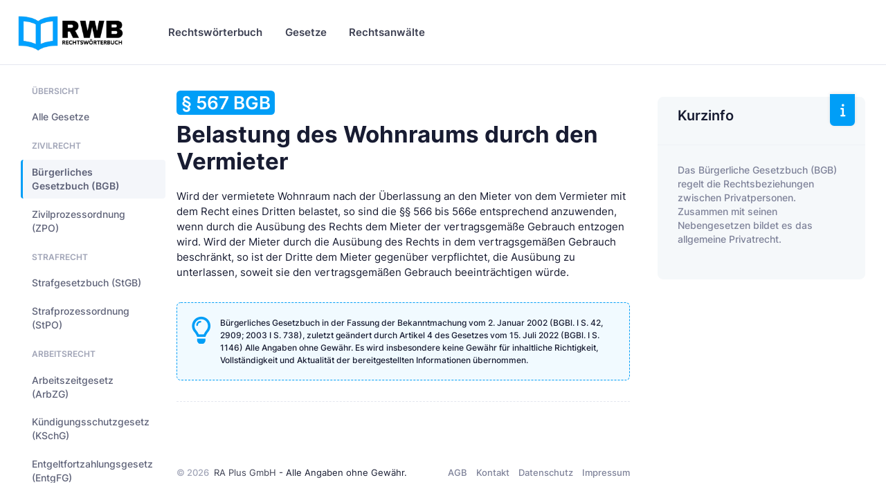

--- FILE ---
content_type: text/html
request_url: https://www.rechtswoerterbuch.de/gesetze/bgb/567/
body_size: 11166
content:


<!DOCTYPE html>

<html lang="de">
	<!--begin::Head-->
	<head><base href="https://www.rechtswoerterbuch.de">
	
		

		<title>§ 567 BGB - Belastung des Wohnraums durch den Vermieter</title>
		<meta charset="utf-8" />
		<meta name="description" content="Belastung des Wohnraums durch den Vermieter (§ 567 BGB) - Bürgerliches Gesetzbuch und weitere Gesetze auf Rechtswörterbuch.de" />
		<meta name="viewport" content="width=device-width, initial-scale=1" />
		<meta name="author" content="rechtswoerterbuch.de" />
		<meta name="content-language" content="de" />
		<meta name="robots" content="all" />	

		<meta property="fb:app_id" content="909598796067707" />
		<meta property="og:type" content="article" />
		<meta property="og:site_name" content="Rechtswörterbuch.de" />
		<meta property="og:title" content="§ 567 BGB - Belastung des Wohnraums durch den Vermieter" />
		<meta property="og:description" content="Belastung des Wohnraums durch den Vermieter (§ 567 BGB) - Bürgerliches Gesetzbuch und weitere Gesetze auf Rechtswörterbuch.de"/>
		<meta property="og:url" content="https://www.rechtswoerterbuch.de/gesetze/bgb/567/" />
		<meta property="og:locale" content="de_DE" />

		<meta name="twitter:site" content="@Rechtswörterbuch"/>
		<meta name="twitter:title" content="§ 567 BGB - Belastung des Wohnraums durch den Vermieter"/>
		<meta name="twitter:description" content="Belastung des Wohnraums durch den Vermieter (§ 567 BGB) - Bürgerliches Gesetzbuch und weitere Gesetze auf Rechtswörterbuch.de"/>

		<!--begin::Canonical-->
		<link rel="canonical" href="https://www.rechtswoerterbuch.de/gesetze/bgb/567/" />
		<!--end::Canonical-->

		
		
		<!-- Favicon and Touch Icons-->
		<link rel="shortcut icon" href="favicon.ico" />		
		<link rel="apple-touch-icon" sizes="180x180" href="apple-touch-icon.png">
		<link rel="icon" type="image/png" sizes="32x32" href="favicon-32x32.png">
		<link rel="icon" type="image/png" sizes="16x16" href="favicon-16x16.png">
		<link rel="manifest" href="site.webmanifest">
		<meta name="msapplication-TileColor" content="#00A3FF">
		<meta name="theme-color" content="#ffffff">
		
		<!--begin::Fonts-->
		<link href="assets/fonts/fonts.css" rel="stylesheet" type="text/css" />
		<!--end::Fonts-->

		
		<!--begin::Vendor Stylesheets(used by this page)-->
		<link href="assets/plugins/custom/datatables/datatables.bundle.css" rel="stylesheet" type="text/css" />
		<!--end::Vendor Stylesheets-->
		<!--begin::Global Stylesheets Bundle(used by all pages)-->
		<link href="assets/plugins/global/plugins.bundle.css" rel="stylesheet" type="text/css" />
		<link href="assets/css/style.bundle.css" rel="stylesheet" type="text/css" />
		<!--end::Global Stylesheets Bundle-->
	</head>
	<!--end::Head-->
	
	
	

	<!--begin::Body-->
	<body data-kt-name="metronic" id="kt_body" class="header-fixed header-tablet-and-mobile-fixed">
		<!--begin::Theme mode setup on page load-->
		<script>if ( document.documentElement ) { const defaultThemeMode = "system"; const name = document.body.getAttribute("data-kt-name"); let themeMode = localStorage.getItem("kt_" + ( name !== null ? name + "_" : "" ) + "theme_mode_value"); if ( themeMode === null ) { if ( defaultThemeMode === "system" ) { themeMode = window.matchMedia("(prefers-color-scheme: dark)").matches ? "dark" : "light"; } else { themeMode = defaultThemeMode; } } document.documentElement.setAttribute("data-theme", themeMode); }</script>
		<!--end::Theme mode setup on page load-->
		<!--begin::Main-->
		<!--begin::Root-->
		<div class="d-flex flex-column flex-root">
			<!--begin::Page-->
			<div class="page d-flex flex-column flex-column-fluid">

				
				<!--begin::Header-->
				<div id="kt_header" class="header align-items-stretch">
					<!--begin::Container-->
					<div class="container-xxl d-flex align-items-stretch justify-content-between">
						<!--begin::Brand-->
						<div class="d-flex align-items-center flex-grow-1 flex-lg-grow-0 w-lg-200px ms-n2 me-2">

							<!--begin::Logo-->
							<a href="https://www.rechtswoerterbuch.de">
								<img alt="Rechtswörterbuch.de" src="images/rwb_logo_02.png" class="d-none d-lg-inline h-60px theme-light-show" />
								<img alt="Rechtswörterbuch.de" src="images/rwb_logo_02.png" class="d-none d-lg-inline h-40px theme-dark-show" />
								<img alt="Rechtswörterbuch.de" src="images/rwb_logo_mobile_04.png" class="d-lg-none h-35px" />
							</a>
							<!--end::Logo-->
							
							
							<!--begin::Aside mobile toggle-->
							<div class="btn btn-icon btn-active-icon-primary btn-icon-gray-800 me-7 d-flex d-lg-none" id="kt_aside_toggle">
								<!--begin::Svg Icon | path: icons/duotune/text/txt001.svg-->
								<span class="svg-icon svg-icon-1">
									<svg width="24" height="24" viewBox="0 0 24 24" fill="none" xmlns="http://www.w3.org/2000/svg">
										<path d="M13 11H3C2.4 11 2 10.6 2 10V9C2 8.4 2.4 8 3 8H13C13.6 8 14 8.4 14 9V10C14 10.6 13.6 11 13 11ZM22 5V4C22 3.4 21.6 3 21 3H3C2.4 3 2 3.4 2 4V5C2 5.6 2.4 6 3 6H21C21.6 6 22 5.6 22 5Z" fill="currentColor" />
										<path opacity="0.3" d="M21 16H3C2.4 16 2 15.6 2 15V14C2 13.4 2.4 13 3 13H21C21.6 13 22 13.4 22 14V15C22 15.6 21.6 16 21 16ZM14 20V19C14 18.4 13.6 18 13 18H3C2.4 18 2 18.4 2 19V20C2 20.6 2.4 21 3 21H13C13.6 21 14 20.6 14 20Z" fill="currentColor" />
									</svg>
								</span>
								<!--end::Svg Icon-->								

							</div>
							<!--end::Aside mobile toggle-->
							
							
						</div>
						<!--end::Brand-->
						<!--begin::Wrapper-->
						<div class="d-flex align-items-stretch justify-content-between flex-lg-grow-1">
							<!--begin::Navbar-->
							<div class="d-flex align-items-stretch" id="kt_header_nav">
								<!--begin::Menu wrapper-->
								<div class="header-menu align-items-stretch" data-kt-drawer="true" data-kt-drawer-name="header-menu" data-kt-drawer-activate="{default: true, lg: false}" data-kt-drawer-overlay="true" data-kt-drawer-width="{default:'200px', '300px': '250px'}" data-kt-drawer-direction="end" data-kt-drawer-toggle="#kt_header_menu_mobile_toggle" data-kt-swapper="true" data-kt-swapper-mode="prepend" data-kt-swapper-parent="{default: '#kt_body', lg: '#kt_header_nav'}">
									<!--begin::Menu-->
									<div class="menu menu-rounded menu-column menu-lg-row menu-root-here-bg-desktop menu-active-bg menu-state-primary menu-title-gray-800 menu-arrow-gray-400 align-items-stretch my-5 my-lg-0 px-2 px-lg-0 fw-semibold fs-6" id="#kt_header_menu" data-kt-menu="true">
										<!--begin:Menu item-->
										<div data-kt-menu-trigger="{default: 'click', lg: 'hover'}" data-kt-menu-placement="bottom-start" class="menu-item  menu-lg-down-accordion me-0 me-lg-2">
											<!--begin:Menu link-->
											<span class="menu-link py-3">
												<span class="menu-title">Rechtswörterbuch</span>
												<span class="menu-arrow d-lg-none"></span>
											</span>
											<!--end:Menu link-->
											<!--begin:Menu sub-->
											<div class="menu-sub menu-sub-lg-down-accordion menu-sub-lg-dropdown p-0 w-100 w-lg-850px">
												<!--begin:Dashboards menu-->
												<div class="menu-state-bg menu-extended" data-kt-menu-dismiss="true">
													<!--begin:Row-->
													<div class="row">
														<!--begin:Col-->
														<div class="col-lg-8 mb-3 mb-lg-0 py-3 px-3 py-lg-6 px-lg-6">
															<!--begin:Row-->
															<div class="row">
																<!--begin:Col-->
																<div class="col-lg-6 mb-3">
																	<!--begin:Menu item-->
																	<div class="menu-item p-0 m-0">
																		<!--begin:Menu link-->
																		<a href="https://www.rechtswoerterbuch.de/arbeitsrecht/" class="menu-link active">
																			<span class="menu-custom-icon d-flex flex-center flex-shrink-0 rounded w-40px h-40px me-3">
																				<!--begin::Svg Icon | path: /var/www/preview.keenthemes.com/kt-products/docs/metronic/html/releases/2022-09-15-053640/core/html/src/media/icons/duotune/general/gen043.svg-->
																				<span class="svg-icon svg-icon-primary svg-icon-2hx"><svg width="24" height="24" viewBox="0 0 24 24" fill="none" xmlns="http://www.w3.org/2000/svg">
																				<rect opacity="0.3" x="2" y="2" width="20" height="20" rx="10" fill="currentColor"/>
																				<path d="M10.4343 12.4343L8.75 10.75C8.33579 10.3358 7.66421 10.3358 7.25 10.75C6.83579 11.1642 6.83579 11.8358 7.25 12.25L10.2929 15.2929C10.6834 15.6834 11.3166 15.6834 11.7071 15.2929L17.25 9.75C17.6642 9.33579 17.6642 8.66421 17.25 8.25C16.8358 7.83579 16.1642 7.83579 15.75 8.25L11.5657 12.4343C11.2533 12.7467 10.7467 12.7467 10.4343 12.4343Z" fill="currentColor"/>
																				</svg>
																				</span>
																				<!--end::Svg Icon-->
																			</span>
																			<span class="d-flex flex-column">
																				<span class="fs-6 fw-bold text-gray-800">Arbeitsrecht</span>
																				<span class="fs-7 fw-semibold text-muted">Arbeitgeber &amp; Arbeitnehmer</span>
																			</span>
																		</a>
																		<!--end:Menu link-->
																	</div>
																	<!--end:Menu item-->
																</div>
																<!--end:Col-->
																<!--begin:Col-->
																<div class="col-lg-6 mb-3">
																	<!--begin:Menu item-->
																	<div class="menu-item p-0 m-0">
																		<!--begin:Menu link-->
																		<a href="https://www.rechtswoerterbuch.de/erbrecht/" class="menu-link">
																			<span class="menu-custom-icon d-flex flex-center flex-shrink-0 rounded w-40px h-40px me-3">
																				<!--begin::Svg Icon | path: /var/www/preview.keenthemes.com/kt-products/docs/metronic/html/releases/2022-09-15-053640/core/html/src/media/icons/duotune/general/gen043.svg-->
																				<span class="svg-icon svg-icon-primary svg-icon-2hx"><svg width="24" height="24" viewBox="0 0 24 24" fill="none" xmlns="http://www.w3.org/2000/svg">
																				<rect opacity="0.3" x="2" y="2" width="20" height="20" rx="10" fill="currentColor"/>
																				<path d="M10.4343 12.4343L8.75 10.75C8.33579 10.3358 7.66421 10.3358 7.25 10.75C6.83579 11.1642 6.83579 11.8358 7.25 12.25L10.2929 15.2929C10.6834 15.6834 11.3166 15.6834 11.7071 15.2929L17.25 9.75C17.6642 9.33579 17.6642 8.66421 17.25 8.25C16.8358 7.83579 16.1642 7.83579 15.75 8.25L11.5657 12.4343C11.2533 12.7467 10.7467 12.7467 10.4343 12.4343Z" fill="currentColor"/>
																				</svg>
																				</span>
																				<!--end::Svg Icon-->
																			</span>
																			<span class="d-flex flex-column">
																				<span class="fs-6 fw-bold text-gray-800">Erbrecht</span>
																				<span class="fs-7 fw-semibold text-muted">Erben &amp; vererben</span>
																			</span>
																		</a>
																		<!--end:Menu link-->
																	</div>
																	<!--end:Menu item-->
																</div>
																<!--end:Col-->
																<!--begin:Col-->
																<div class="col-lg-6 mb-3">
																	<!--begin:Menu item-->
																	<div class="menu-item p-0 m-0">
																		<!--begin:Menu link-->
																		<a href="https://www.rechtswoerterbuch.de/familienrecht/" class="menu-link">
																			<span class="menu-custom-icon d-flex flex-center flex-shrink-0 rounded w-40px h-40px me-3">
																				<!--begin::Svg Icon | path: /var/www/preview.keenthemes.com/kt-products/docs/metronic/html/releases/2022-09-15-053640/core/html/src/media/icons/duotune/general/gen043.svg-->
																				<span class="svg-icon svg-icon-primary svg-icon-2hx"><svg width="24" height="24" viewBox="0 0 24 24" fill="none" xmlns="http://www.w3.org/2000/svg">
																				<rect opacity="0.3" x="2" y="2" width="20" height="20" rx="10" fill="currentColor"/>
																				<path d="M10.4343 12.4343L8.75 10.75C8.33579 10.3358 7.66421 10.3358 7.25 10.75C6.83579 11.1642 6.83579 11.8358 7.25 12.25L10.2929 15.2929C10.6834 15.6834 11.3166 15.6834 11.7071 15.2929L17.25 9.75C17.6642 9.33579 17.6642 8.66421 17.25 8.25C16.8358 7.83579 16.1642 7.83579 15.75 8.25L11.5657 12.4343C11.2533 12.7467 10.7467 12.7467 10.4343 12.4343Z" fill="currentColor"/>
																				</svg>
																				</span>
																				<!--end::Svg Icon-->
																			</span>
																			<span class="d-flex flex-column">
																				<span class="fs-6 fw-bold text-gray-800">Familienrecht</span>
																				<span class="fs-7 fw-semibold text-muted">Familie, Ehe &amp; Unterhalt</span>
																			</span>
																		</a>
																		<!--end:Menu link-->
																	</div>
																	<!--end:Menu item-->
																</div>
																<!--end:Col-->
																<!--begin:Col-->
																<div class="col-lg-6 mb-3">
																	<!--begin:Menu item-->
																	<div class="menu-item p-0 m-0">
																		<!--begin:Menu link-->
																		<a href="https://www.rechtswoerterbuch.de/gesellschaftsrecht/" class="menu-link">
																			<span class="menu-custom-icon d-flex flex-center flex-shrink-0 rounded w-40px h-40px me-3">
																				<!--begin::Svg Icon | path: /var/www/preview.keenthemes.com/kt-products/docs/metronic/html/releases/2022-09-15-053640/core/html/src/media/icons/duotune/general/gen043.svg-->
																				<span class="svg-icon svg-icon-primary svg-icon-2hx"><svg width="24" height="24" viewBox="0 0 24 24" fill="none" xmlns="http://www.w3.org/2000/svg">
																				<rect opacity="0.3" x="2" y="2" width="20" height="20" rx="10" fill="currentColor"/>
																				<path d="M10.4343 12.4343L8.75 10.75C8.33579 10.3358 7.66421 10.3358 7.25 10.75C6.83579 11.1642 6.83579 11.8358 7.25 12.25L10.2929 15.2929C10.6834 15.6834 11.3166 15.6834 11.7071 15.2929L17.25 9.75C17.6642 9.33579 17.6642 8.66421 17.25 8.25C16.8358 7.83579 16.1642 7.83579 15.75 8.25L11.5657 12.4343C11.2533 12.7467 10.7467 12.7467 10.4343 12.4343Z" fill="currentColor"/>
																				</svg>
																				</span>
																				<!--end::Svg Icon-->
																			</span>
																			<span class="d-flex flex-column">
																				<span class="fs-6 fw-bold text-gray-800">Gesellschaftsrecht</span>
																				<span class="fs-7 fw-semibold text-muted">&nbsp;</span>
																			</span>
																		</a>
																		<!--end:Menu link-->
																	</div>
																	<!--end:Menu item-->
																</div>
																<!--end:Col-->
																<!--begin:Col-->
																<div class="col-lg-6 mb-3">
																	<!--begin:Menu item-->
																	<div class="menu-item p-0 m-0">
																		<!--begin:Menu link-->
																		<a href="https://www.rechtswoerterbuch.de/mietrecht/" class="menu-link">
																			<span class="menu-custom-icon d-flex flex-center flex-shrink-0 rounded w-40px h-40px me-3">
																				<!--begin::Svg Icon | path: /var/www/preview.keenthemes.com/kt-products/docs/metronic/html/releases/2022-09-15-053640/core/html/src/media/icons/duotune/general/gen043.svg-->
																				<span class="svg-icon svg-icon-primary svg-icon-2hx"><svg width="24" height="24" viewBox="0 0 24 24" fill="none" xmlns="http://www.w3.org/2000/svg">
																				<rect opacity="0.3" x="2" y="2" width="20" height="20" rx="10" fill="currentColor"/>
																				<path d="M10.4343 12.4343L8.75 10.75C8.33579 10.3358 7.66421 10.3358 7.25 10.75C6.83579 11.1642 6.83579 11.8358 7.25 12.25L10.2929 15.2929C10.6834 15.6834 11.3166 15.6834 11.7071 15.2929L17.25 9.75C17.6642 9.33579 17.6642 8.66421 17.25 8.25C16.8358 7.83579 16.1642 7.83579 15.75 8.25L11.5657 12.4343C11.2533 12.7467 10.7467 12.7467 10.4343 12.4343Z" fill="currentColor"/>
																				</svg>
																				</span>
																				<!--end::Svg Icon-->
																			</span>
																			<span class="d-flex flex-column">
																				<span class="fs-6 fw-bold text-gray-800">Mietrecht</span>
																				<span class="fs-7 fw-semibold text-muted">Wohnraum &amp; Gewerbe</span>
																			</span>
																		</a>
																		<!--end:Menu link-->
																	</div>
																	<!--end:Menu item-->
																</div>
																<!--end:Col-->
																<!--begin:Col-->
																<div class="col-lg-6 mb-3">
																	<!--begin:Menu item-->
																	<div class="menu-item p-0 m-0">
																		<!--begin:Menu link-->
																		<a href="https://www.rechtswoerterbuch.de/steuerrecht/" class="menu-link">
																			<span class="menu-custom-icon d-flex flex-center flex-shrink-0 rounded w-40px h-40px me-3">
																				<!--begin::Svg Icon | path: /var/www/preview.keenthemes.com/kt-products/docs/metronic/html/releases/2022-09-15-053640/core/html/src/media/icons/duotune/general/gen043.svg-->
																				<span class="svg-icon svg-icon-primary svg-icon-2hx"><svg width="24" height="24" viewBox="0 0 24 24" fill="none" xmlns="http://www.w3.org/2000/svg">
																				<rect opacity="0.3" x="2" y="2" width="20" height="20" rx="10" fill="currentColor"/>
																				<path d="M10.4343 12.4343L8.75 10.75C8.33579 10.3358 7.66421 10.3358 7.25 10.75C6.83579 11.1642 6.83579 11.8358 7.25 12.25L10.2929 15.2929C10.6834 15.6834 11.3166 15.6834 11.7071 15.2929L17.25 9.75C17.6642 9.33579 17.6642 8.66421 17.25 8.25C16.8358 7.83579 16.1642 7.83579 15.75 8.25L11.5657 12.4343C11.2533 12.7467 10.7467 12.7467 10.4343 12.4343Z" fill="currentColor"/>
																				</svg>
																				</span>
																				<!--end::Svg Icon-->
																			</span>
																			<span class="d-flex flex-column">
																				<span class="fs-6 fw-bold text-gray-800">Steuerrecht</span>
																				<span class="fs-7 fw-semibold text-muted">&nbsp;</span>
																			</span>
																		</a>
																		<!--end:Menu link-->
																	</div>
																	<!--end:Menu item-->
																</div>
																<!--end:Col-->
																<!--begin:Col-->
																<div class="col-lg-6 mb-3">
																	<!--begin:Menu item-->
																	<div class="menu-item p-0 m-0">
																		<!--begin:Menu link-->
																		<a href="https://www.rechtswoerterbuch.de/strafrecht/" class="menu-link">
																			<span class="menu-custom-icon d-flex flex-center flex-shrink-0 rounded w-40px h-40px me-3">
																				<!--begin::Svg Icon | path: /var/www/preview.keenthemes.com/kt-products/docs/metronic/html/releases/2022-09-15-053640/core/html/src/media/icons/duotune/general/gen043.svg-->
																				<span class="svg-icon svg-icon-primary svg-icon-2hx"><svg width="24" height="24" viewBox="0 0 24 24" fill="none" xmlns="http://www.w3.org/2000/svg">
																				<rect opacity="0.3" x="2" y="2" width="20" height="20" rx="10" fill="currentColor"/>
																				<path d="M10.4343 12.4343L8.75 10.75C8.33579 10.3358 7.66421 10.3358 7.25 10.75C6.83579 11.1642 6.83579 11.8358 7.25 12.25L10.2929 15.2929C10.6834 15.6834 11.3166 15.6834 11.7071 15.2929L17.25 9.75C17.6642 9.33579 17.6642 8.66421 17.25 8.25C16.8358 7.83579 16.1642 7.83579 15.75 8.25L11.5657 12.4343C11.2533 12.7467 10.7467 12.7467 10.4343 12.4343Z" fill="currentColor"/>
																				</svg>
																				</span>
																				<!--end::Svg Icon-->
																			</span>
																			<span class="d-flex flex-column">
																				<span class="fs-6 fw-bold text-gray-800">Strafrecht</span>
																				<span class="fs-7 fw-semibold text-muted">&nbsp;</span>
																			</span>
																		</a>
																		<!--end:Menu link-->
																	</div>
																	<!--end:Menu item-->
																</div>
																<!--end:Col-->
																<!--begin:Col-->
																<div class="col-lg-6 mb-3">
																	<!--begin:Menu item-->
																	<div class="menu-item p-0 m-0">
																		<!--begin:Menu link-->
																		<a href="https://www.rechtswoerterbuch.de/verkehrsrecht/" class="menu-link">
																			<span class="menu-custom-icon d-flex flex-center flex-shrink-0 rounded w-40px h-40px me-3">
																				<!--begin::Svg Icon | path: /var/www/preview.keenthemes.com/kt-products/docs/metronic/html/releases/2022-09-15-053640/core/html/src/media/icons/duotune/general/gen043.svg-->
																				<span class="svg-icon svg-icon-primary svg-icon-2hx"><svg width="24" height="24" viewBox="0 0 24 24" fill="none" xmlns="http://www.w3.org/2000/svg">
																				<rect opacity="0.3" x="2" y="2" width="20" height="20" rx="10" fill="currentColor"/>
																				<path d="M10.4343 12.4343L8.75 10.75C8.33579 10.3358 7.66421 10.3358 7.25 10.75C6.83579 11.1642 6.83579 11.8358 7.25 12.25L10.2929 15.2929C10.6834 15.6834 11.3166 15.6834 11.7071 15.2929L17.25 9.75C17.6642 9.33579 17.6642 8.66421 17.25 8.25C16.8358 7.83579 16.1642 7.83579 15.75 8.25L11.5657 12.4343C11.2533 12.7467 10.7467 12.7467 10.4343 12.4343Z" fill="currentColor"/>
																				</svg>
																				</span>
																				<!--end::Svg Icon-->
																			</span>
																			<span class="d-flex flex-column">
																				<span class="fs-6 fw-bold text-gray-800">Verkehrsrecht</span>
																				<span class="fs-7 fw-semibold text-muted">Verkehrsunfall...</span>
																			</span>
																		</a>
																		<!--end:Menu link-->
																	</div>
																	<!--end:Menu item-->
																</div>
																<!--end:Col-->
																<!--begin:Col-->
																<div class="col-lg-6 mb-3">
																	<!--begin:Menu item-->
																	<div class="menu-item p-0 m-0">
																		<!--begin:Menu link-->
																		<a href="https://www.rechtswoerterbuch.de/verwaltungsrecht/" class="menu-link">
																			<span class="menu-custom-icon d-flex flex-center flex-shrink-0 rounded w-40px h-40px me-3">
																				<!--begin::Svg Icon | path: /var/www/preview.keenthemes.com/kt-products/docs/metronic/html/releases/2022-09-15-053640/core/html/src/media/icons/duotune/general/gen043.svg-->
																				<span class="svg-icon svg-icon-primary svg-icon-2hx"><svg width="24" height="24" viewBox="0 0 24 24" fill="none" xmlns="http://www.w3.org/2000/svg">
																				<rect opacity="0.3" x="2" y="2" width="20" height="20" rx="10" fill="currentColor"/>
																				<path d="M10.4343 12.4343L8.75 10.75C8.33579 10.3358 7.66421 10.3358 7.25 10.75C6.83579 11.1642 6.83579 11.8358 7.25 12.25L10.2929 15.2929C10.6834 15.6834 11.3166 15.6834 11.7071 15.2929L17.25 9.75C17.6642 9.33579 17.6642 8.66421 17.25 8.25C16.8358 7.83579 16.1642 7.83579 15.75 8.25L11.5657 12.4343C11.2533 12.7467 10.7467 12.7467 10.4343 12.4343Z" fill="currentColor"/>
																				</svg>
																				</span>
																				<!--end::Svg Icon-->
																			</span>
																			<span class="d-flex flex-column">
																				<span class="fs-6 fw-bold text-gray-800">Verwaltungsrecht</span>
																				<span class="fs-7 fw-semibold text-muted">&nbsp;</span>
																			</span>
																		</a>
																		<!--end:Menu link-->
																	</div>
																	<!--end:Menu item-->
																</div>
																<!--end:Col-->																
															</div>
															<!--end:Row-->
															<div class="separator separator-dashed mx-5 my-5"></div>
															<!--begin:Landing-->
															<div class="d-flex flex-stack flex-wrap flex-lg-nowrap gap-2 mx-5">
																<div class="d-flex flex-column me-5">
																	<div class="fs-6 fw-bold text-gray-800">Alle Rechtsgebiete</div>
																	<div class="fs-7 fw-semibold text-muted">von Arbeitsrecht bis Zwangsvollstreckungsrecht</div>
																</div>
																<a href="https://www.rechtswoerterbuch.de/recht/" class="btn btn-sm btn-primary fw-bold text-uppercase">Anzeigen</a>
															</div>
															<!--end:Landing-->
														</div>
														<!--end:Col-->
														<!--begin:Col-->
														<div class="menu-more bg-light col-lg-4 py-3 px-3 py-lg-6 px-lg-6 rounded-end">
															<!--begin:Heading-->
															<h4 class="fs-6 fs-lg-4 text-gray-800 fw-bold mt-3 mb-3 ms-4 text-uppercase">Mehr Inhalte</h4>
															<!--end:Heading-->
															<!--begin:Menu item-->
															<div class="menu-item p-0 m-0">
																<!--begin:Menu link-->
																<a href="https://www.rechtswoerterbuch.de/recht/rwindex/" class="menu-link py-2">
																	<span class="menu-title">Index A bis Z</span>
																</a>
																<!--end:Menu link-->
															</div>
															<!--end:Menu item-->
															<!--begin:Menu item-->
															<div class="menu-item p-0 m-0">
																<!--begin:Menu link-->
																<a href="https://www.rechtswoerterbuch.de/recht/abkuerzung/" class="menu-link py-2">
																	<span class="menu-title">Abkürzungsverzeichnis</span>
																</a>
																<!--end:Menu link-->
															</div>
															<!--end:Menu item-->


														</div>
														<!--end:Col-->
													</div>
													<!--end:Row-->
												</div>
												<!--end:Dashboards menu-->
											</div>
											<!--end:Menu sub-->
										</div>
										<!--end:Menu item-->
										
										
										
										
										
										
										<!--begin:Menu item-->
										<div data-kt-menu-trigger="{default: 'click', lg: 'hover'}" data-kt-menu-placement="bottom-start" class="menu-item menu-lg-down-accordion menu-sub-lg-down-indention me-0 me-lg-2">
											<!--begin:Menu link-->
											<span class="menu-link py-3">
												<span class="menu-title">Gesetze</span>
												<span class="menu-arrow d-lg-none"></span>
											</span>
											<!--end:Menu link-->
											<!--begin:Menu sub-->
											<div class="menu-sub menu-sub-lg-down-accordion menu-sub-lg-dropdown px-lg-2 py-lg-4 w-lg-400px">


												<!--begin:Menu item-->
												<div class="menu-item">
													<!--begin:Menu link-->
													<a class="menu-link py-3" href="https://www.rechtswoerterbuch.de/gesetze/bgb/">
														<span class="menu-icon">
	
																<!--begin::Svg Icon |-->
																<span class="svg-icon svg-icon-2"><svg width="24" height="24" viewBox="0 0 24 24" fill="none" xmlns="http://www.w3.org/2000/svg">
																<path d="M20 19.725V18.725C20 18.125 19.6 17.725 19 17.725H5C4.4 17.725 4 18.125 4 18.725V19.725H3C2.4 19.725 2 20.125 2 20.725V21.725H22V20.725C22 20.125 21.6 19.725 21 19.725H20Z" fill="currentColor"/>
																<path opacity="0.3" d="M22 6.725V7.725C22 8.325 21.6 8.725 21 8.725H18C18.6 8.725 19 9.125 19 9.725C19 10.325 18.6 10.725 18 10.725V15.725C18.6 15.725 19 16.125 19 16.725V17.725H15V16.725C15 16.125 15.4 15.725 16 15.725V10.725C15.4 10.725 15 10.325 15 9.725C15 9.125 15.4 8.725 16 8.725H13C13.6 8.725 14 9.125 14 9.725C14 10.325 13.6 10.725 13 10.725V15.725C13.6 15.725 14 16.125 14 16.725V17.725H10V16.725C10 16.125 10.4 15.725 11 15.725V10.725C10.4 10.725 10 10.325 10 9.725C10 9.125 10.4 8.725 11 8.725H8C8.6 8.725 9 9.125 9 9.725C9 10.325 8.6 10.725 8 10.725V15.725C8.6 15.725 9 16.125 9 16.725V17.725H5V16.725C5 16.125 5.4 15.725 6 15.725V10.725C5.4 10.725 5 10.325 5 9.725C5 9.125 5.4 8.725 6 8.725H3C2.4 8.725 2 8.325 2 7.725V6.725L11 2.225C11.6 1.925 12.4 1.925 13.1 2.225L22 6.725ZM12 3.725C11.2 3.725 10.5 4.425 10.5 5.225C10.5 6.025 11.2 6.725 12 6.725C12.8 6.725 13.5 6.025 13.5 5.225C13.5 4.425 12.8 3.725 12 3.725Z" fill="currentColor"/>
																</svg>
																</span>
																<!--end::Svg Icon-->																

														</span>
														<span class="menu-title">Bürgerliches Gesetzbuch (BGB)</span>
													</a>
													<!--end:Menu link-->
												</div>
												<!--end:Menu item-->
												<!--begin:Menu item-->
												<div class="menu-item">
													<!--begin:Menu link-->
													<a class="menu-link py-3" href="https://www.rechtswoerterbuch.de/gesetze/arbzg/">
														<span class="menu-icon">
	
																<!--begin::Svg Icon |-->
																<span class="svg-icon svg-icon-2"><svg width="24" height="24" viewBox="0 0 24 24" fill="none" xmlns="http://www.w3.org/2000/svg">
																<path d="M20 19.725V18.725C20 18.125 19.6 17.725 19 17.725H5C4.4 17.725 4 18.125 4 18.725V19.725H3C2.4 19.725 2 20.125 2 20.725V21.725H22V20.725C22 20.125 21.6 19.725 21 19.725H20Z" fill="currentColor"/>
																<path opacity="0.3" d="M22 6.725V7.725C22 8.325 21.6 8.725 21 8.725H18C18.6 8.725 19 9.125 19 9.725C19 10.325 18.6 10.725 18 10.725V15.725C18.6 15.725 19 16.125 19 16.725V17.725H15V16.725C15 16.125 15.4 15.725 16 15.725V10.725C15.4 10.725 15 10.325 15 9.725C15 9.125 15.4 8.725 16 8.725H13C13.6 8.725 14 9.125 14 9.725C14 10.325 13.6 10.725 13 10.725V15.725C13.6 15.725 14 16.125 14 16.725V17.725H10V16.725C10 16.125 10.4 15.725 11 15.725V10.725C10.4 10.725 10 10.325 10 9.725C10 9.125 10.4 8.725 11 8.725H8C8.6 8.725 9 9.125 9 9.725C9 10.325 8.6 10.725 8 10.725V15.725C8.6 15.725 9 16.125 9 16.725V17.725H5V16.725C5 16.125 5.4 15.725 6 15.725V10.725C5.4 10.725 5 10.325 5 9.725C5 9.125 5.4 8.725 6 8.725H3C2.4 8.725 2 8.325 2 7.725V6.725L11 2.225C11.6 1.925 12.4 1.925 13.1 2.225L22 6.725ZM12 3.725C11.2 3.725 10.5 4.425 10.5 5.225C10.5 6.025 11.2 6.725 12 6.725C12.8 6.725 13.5 6.025 13.5 5.225C13.5 4.425 12.8 3.725 12 3.725Z" fill="currentColor"/>
																</svg>
																</span>
																<!--end::Svg Icon-->																

														</span>
														<span class="menu-title">Arbeitszeitgesetz (ArbZG)</span>
													</a>
													<!--end:Menu link-->
												</div>
												<!--end:Menu item-->



												<!--begin:Menu item-->
												<div class="menu-item">
													<!--begin:Menu link-->
													<a class="menu-link py-3" href="https://www.rechtswoerterbuch.de/gesetze/kschg/">
														<span class="menu-icon">
	
																<!--begin::Svg Icon |-->
																<span class="svg-icon svg-icon-2"><svg width="24" height="24" viewBox="0 0 24 24" fill="none" xmlns="http://www.w3.org/2000/svg">
																<path d="M20 19.725V18.725C20 18.125 19.6 17.725 19 17.725H5C4.4 17.725 4 18.125 4 18.725V19.725H3C2.4 19.725 2 20.125 2 20.725V21.725H22V20.725C22 20.125 21.6 19.725 21 19.725H20Z" fill="currentColor"/>
																<path opacity="0.3" d="M22 6.725V7.725C22 8.325 21.6 8.725 21 8.725H18C18.6 8.725 19 9.125 19 9.725C19 10.325 18.6 10.725 18 10.725V15.725C18.6 15.725 19 16.125 19 16.725V17.725H15V16.725C15 16.125 15.4 15.725 16 15.725V10.725C15.4 10.725 15 10.325 15 9.725C15 9.125 15.4 8.725 16 8.725H13C13.6 8.725 14 9.125 14 9.725C14 10.325 13.6 10.725 13 10.725V15.725C13.6 15.725 14 16.125 14 16.725V17.725H10V16.725C10 16.125 10.4 15.725 11 15.725V10.725C10.4 10.725 10 10.325 10 9.725C10 9.125 10.4 8.725 11 8.725H8C8.6 8.725 9 9.125 9 9.725C9 10.325 8.6 10.725 8 10.725V15.725C8.6 15.725 9 16.125 9 16.725V17.725H5V16.725C5 16.125 5.4 15.725 6 15.725V10.725C5.4 10.725 5 10.325 5 9.725C5 9.125 5.4 8.725 6 8.725H3C2.4 8.725 2 8.325 2 7.725V6.725L11 2.225C11.6 1.925 12.4 1.925 13.1 2.225L22 6.725ZM12 3.725C11.2 3.725 10.5 4.425 10.5 5.225C10.5 6.025 11.2 6.725 12 6.725C12.8 6.725 13.5 6.025 13.5 5.225C13.5 4.425 12.8 3.725 12 3.725Z" fill="currentColor"/>
																</svg>
																</span>
																<!--end::Svg Icon-->																

														</span>
														<span class="menu-title">Kündigungsschutzgesetz (KSchG)</span>
													</a>
													<!--end:Menu link-->
												</div>
												<!--end:Menu item-->

										

												<!--begin:Menu item-->
												<div class="menu-item">
													<!--begin:Menu link-->
													<a class="menu-link py-3" href="https://www.rechtswoerterbuch.de/gesetze/entgfg/">
														<span class="menu-icon">
	
																<!--begin::Svg Icon |-->
																<span class="svg-icon svg-icon-2"><svg width="24" height="24" viewBox="0 0 24 24" fill="none" xmlns="http://www.w3.org/2000/svg">
																<path d="M20 19.725V18.725C20 18.125 19.6 17.725 19 17.725H5C4.4 17.725 4 18.125 4 18.725V19.725H3C2.4 19.725 2 20.125 2 20.725V21.725H22V20.725C22 20.125 21.6 19.725 21 19.725H20Z" fill="currentColor"/>
																<path opacity="0.3" d="M22 6.725V7.725C22 8.325 21.6 8.725 21 8.725H18C18.6 8.725 19 9.125 19 9.725C19 10.325 18.6 10.725 18 10.725V15.725C18.6 15.725 19 16.125 19 16.725V17.725H15V16.725C15 16.125 15.4 15.725 16 15.725V10.725C15.4 10.725 15 10.325 15 9.725C15 9.125 15.4 8.725 16 8.725H13C13.6 8.725 14 9.125 14 9.725C14 10.325 13.6 10.725 13 10.725V15.725C13.6 15.725 14 16.125 14 16.725V17.725H10V16.725C10 16.125 10.4 15.725 11 15.725V10.725C10.4 10.725 10 10.325 10 9.725C10 9.125 10.4 8.725 11 8.725H8C8.6 8.725 9 9.125 9 9.725C9 10.325 8.6 10.725 8 10.725V15.725C8.6 15.725 9 16.125 9 16.725V17.725H5V16.725C5 16.125 5.4 15.725 6 15.725V10.725C5.4 10.725 5 10.325 5 9.725C5 9.125 5.4 8.725 6 8.725H3C2.4 8.725 2 8.325 2 7.725V6.725L11 2.225C11.6 1.925 12.4 1.925 13.1 2.225L22 6.725ZM12 3.725C11.2 3.725 10.5 4.425 10.5 5.225C10.5 6.025 11.2 6.725 12 6.725C12.8 6.725 13.5 6.025 13.5 5.225C13.5 4.425 12.8 3.725 12 3.725Z" fill="currentColor"/>
																</svg>
																</span>
																<!--end::Svg Icon-->																

														</span>
														<span class="menu-title">Entgeltfortzahlungsgesetz (EntgFG)</span>
													</a>
													<!--end:Menu link-->
												</div>
												<!--end:Menu item-->

										

												<!--begin:Menu item-->
												<div class="menu-item">
													<!--begin:Menu link-->
													<a class="menu-link py-3" href="https://www.rechtswoerterbuch.de/gesetze/burlg/">
														<span class="menu-icon">
	
																<!--begin::Svg Icon |-->
																<span class="svg-icon svg-icon-2"><svg width="24" height="24" viewBox="0 0 24 24" fill="none" xmlns="http://www.w3.org/2000/svg">
																<path d="M20 19.725V18.725C20 18.125 19.6 17.725 19 17.725H5C4.4 17.725 4 18.125 4 18.725V19.725H3C2.4 19.725 2 20.125 2 20.725V21.725H22V20.725C22 20.125 21.6 19.725 21 19.725H20Z" fill="currentColor"/>
																<path opacity="0.3" d="M22 6.725V7.725C22 8.325 21.6 8.725 21 8.725H18C18.6 8.725 19 9.125 19 9.725C19 10.325 18.6 10.725 18 10.725V15.725C18.6 15.725 19 16.125 19 16.725V17.725H15V16.725C15 16.125 15.4 15.725 16 15.725V10.725C15.4 10.725 15 10.325 15 9.725C15 9.125 15.4 8.725 16 8.725H13C13.6 8.725 14 9.125 14 9.725C14 10.325 13.6 10.725 13 10.725V15.725C13.6 15.725 14 16.125 14 16.725V17.725H10V16.725C10 16.125 10.4 15.725 11 15.725V10.725C10.4 10.725 10 10.325 10 9.725C10 9.125 10.4 8.725 11 8.725H8C8.6 8.725 9 9.125 9 9.725C9 10.325 8.6 10.725 8 10.725V15.725C8.6 15.725 9 16.125 9 16.725V17.725H5V16.725C5 16.125 5.4 15.725 6 15.725V10.725C5.4 10.725 5 10.325 5 9.725C5 9.125 5.4 8.725 6 8.725H3C2.4 8.725 2 8.325 2 7.725V6.725L11 2.225C11.6 1.925 12.4 1.925 13.1 2.225L22 6.725ZM12 3.725C11.2 3.725 10.5 4.425 10.5 5.225C10.5 6.025 11.2 6.725 12 6.725C12.8 6.725 13.5 6.025 13.5 5.225C13.5 4.425 12.8 3.725 12 3.725Z" fill="currentColor"/>
																</svg>
																</span>
																<!--end::Svg Icon-->																

														</span>
														<span class="menu-title">Bundesurlaubsgesetz (BUrlG)</span>
													</a>
													<!--end:Menu link-->
												</div>
												<!--end:Menu item-->

									

												<!--begin:Menu item-->
												<div class="menu-item">
													<!--begin:Menu link-->
													<a class="menu-link py-3" href="https://www.rechtswoerterbuch.de/gesetze/agg/">
														<span class="menu-icon">
	
																<!--begin::Svg Icon |-->
																<span class="svg-icon svg-icon-2"><svg width="24" height="24" viewBox="0 0 24 24" fill="none" xmlns="http://www.w3.org/2000/svg">
																<path d="M20 19.725V18.725C20 18.125 19.6 17.725 19 17.725H5C4.4 17.725 4 18.125 4 18.725V19.725H3C2.4 19.725 2 20.125 2 20.725V21.725H22V20.725C22 20.125 21.6 19.725 21 19.725H20Z" fill="currentColor"/>
																<path opacity="0.3" d="M22 6.725V7.725C22 8.325 21.6 8.725 21 8.725H18C18.6 8.725 19 9.125 19 9.725C19 10.325 18.6 10.725 18 10.725V15.725C18.6 15.725 19 16.125 19 16.725V17.725H15V16.725C15 16.125 15.4 15.725 16 15.725V10.725C15.4 10.725 15 10.325 15 9.725C15 9.125 15.4 8.725 16 8.725H13C13.6 8.725 14 9.125 14 9.725C14 10.325 13.6 10.725 13 10.725V15.725C13.6 15.725 14 16.125 14 16.725V17.725H10V16.725C10 16.125 10.4 15.725 11 15.725V10.725C10.4 10.725 10 10.325 10 9.725C10 9.125 10.4 8.725 11 8.725H8C8.6 8.725 9 9.125 9 9.725C9 10.325 8.6 10.725 8 10.725V15.725C8.6 15.725 9 16.125 9 16.725V17.725H5V16.725C5 16.125 5.4 15.725 6 15.725V10.725C5.4 10.725 5 10.325 5 9.725C5 9.125 5.4 8.725 6 8.725H3C2.4 8.725 2 8.325 2 7.725V6.725L11 2.225C11.6 1.925 12.4 1.925 13.1 2.225L22 6.725ZM12 3.725C11.2 3.725 10.5 4.425 10.5 5.225C10.5 6.025 11.2 6.725 12 6.725C12.8 6.725 13.5 6.025 13.5 5.225C13.5 4.425 12.8 3.725 12 3.725Z" fill="currentColor"/>
																</svg>
																</span>
																<!--end::Svg Icon-->																

														</span>
														<span class="menu-title">Allgemeines Gleichbehandlungsgesetz (AGG)</span>
													</a>
													<!--end:Menu link-->
												</div>
												<!--end:Menu item-->

										

												<!--begin:Menu item-->
												<div class="menu-item">
													<!--begin:Menu link-->
													<a class="menu-link py-3" href="https://www.rechtswoerterbuch.de/gesetze/milog/">
														<span class="menu-icon">
	
																<!--begin::Svg Icon |-->
																<span class="svg-icon svg-icon-2"><svg width="24" height="24" viewBox="0 0 24 24" fill="none" xmlns="http://www.w3.org/2000/svg">
																<path d="M20 19.725V18.725C20 18.125 19.6 17.725 19 17.725H5C4.4 17.725 4 18.125 4 18.725V19.725H3C2.4 19.725 2 20.125 2 20.725V21.725H22V20.725C22 20.125 21.6 19.725 21 19.725H20Z" fill="currentColor"/>
																<path opacity="0.3" d="M22 6.725V7.725C22 8.325 21.6 8.725 21 8.725H18C18.6 8.725 19 9.125 19 9.725C19 10.325 18.6 10.725 18 10.725V15.725C18.6 15.725 19 16.125 19 16.725V17.725H15V16.725C15 16.125 15.4 15.725 16 15.725V10.725C15.4 10.725 15 10.325 15 9.725C15 9.125 15.4 8.725 16 8.725H13C13.6 8.725 14 9.125 14 9.725C14 10.325 13.6 10.725 13 10.725V15.725C13.6 15.725 14 16.125 14 16.725V17.725H10V16.725C10 16.125 10.4 15.725 11 15.725V10.725C10.4 10.725 10 10.325 10 9.725C10 9.125 10.4 8.725 11 8.725H8C8.6 8.725 9 9.125 9 9.725C9 10.325 8.6 10.725 8 10.725V15.725C8.6 15.725 9 16.125 9 16.725V17.725H5V16.725C5 16.125 5.4 15.725 6 15.725V10.725C5.4 10.725 5 10.325 5 9.725C5 9.125 5.4 8.725 6 8.725H3C2.4 8.725 2 8.325 2 7.725V6.725L11 2.225C11.6 1.925 12.4 1.925 13.1 2.225L22 6.725ZM12 3.725C11.2 3.725 10.5 4.425 10.5 5.225C10.5 6.025 11.2 6.725 12 6.725C12.8 6.725 13.5 6.025 13.5 5.225C13.5 4.425 12.8 3.725 12 3.725Z" fill="currentColor"/>
																</svg>
																</span>
																<!--end::Svg Icon-->																

														</span>
														<span class="menu-title">Mindestlohngesetz (MiLoG)</span>
													</a>
													<!--end:Menu link-->
												</div>
												<!--end:Menu item-->

											</div>
											<!--end:Menu sub-->
										</div>
										<!--end:Menu item-->
										
										
										<!--begin:Menu item-->
										<div data-kt-menu-trigger="{default: 'click', lg: 'hover'}" data-kt-menu-placement="bottom-start" class="menu-item  me-0 me-lg-2">
											<!--begin:Menu link-->
											<a href="#" class="menu-link py-3">
												<span class="menu-title">Rechtsanwälte
													
												</span>
											</a>
										</div>
										<!--end:Menu item-->
									</div>
									<!--end::Menu-->
								</div>
								<!--end::Menu wrapper-->
							</div>
							<!--end::Navbar-->
							<!--begin::Toolbar wrapper-->
							<div class="d-flex align-items-stretch flex-shrink-0">
							
								





								
								<!--begin::Header menu toggle-->
								<div class="d-flex d-lg-none align-items-center me-n2" title="Show header menu">
									<button class="btn btn-icon btn-active-light-primary btn-icon-gray-800 w-30px h-30px w-md-40px h-md-40px" id="kt_header_menu_mobile_toggle">

										<!--begin::Svg Icon |txt003.svg
										<span class="svg-icon svg-icon-1">
											<svg width="24" height="24" viewBox="0 0 24 24" fill="none" xmlns="http://www.w3.org/2000/svg">
											<path d="M10 10V9C10 8.4 10.4 8 11 8H21C21.6 8 22 8.4 22 9V10C22 10.6 21.6 11 21 11H11C10.4 11 10 10.6 10 10ZM3 6H21C21.6 6 22 5.6 22 5V4C22 3.4 21.6 3 21 3H3C2.4 3 2 3.4 2 4V5C2 5.6 2.4 6 3 6Z" fill="currentColor"/>
											<path opacity="0.3" d="M2 15V14C2 13.4 2.4 13 3 13H21C21.6 13 22 13.4 22 14V15C22 15.6 21.6 16 21 16H3C2.4 16 2 15.6 2 15ZM11 21H21C21.6 21 22 20.6 22 20V19C22 18.4 21.6 18 21 18H11C10.4 18 10 18.4 10 19V20C10 20.6 10.4 21 11 21Z" fill="currentColor"/>
											</svg>
										</span>
										end::Svg Icon-->

										<!--begin::Svg Icon | path: icons/duotune/abstract/abs015.svg-->
										<span class="svg-icon svg-icon-1">
											<svg width="24" height="24" viewBox="0 0 24 24" fill="none" xmlns="http://www.w3.org/2000/svg">
												<path d="M21 7H3C2.4 7 2 6.6 2 6V4C2 3.4 2.4 3 3 3H21C21.6 3 22 3.4 22 4V6C22 6.6 21.6 7 21 7Z" fill="currentColor" />
												<path opacity="0.3" d="M21 14H3C2.4 14 2 13.6 2 13V11C2 10.4 2.4 10 3 10H21C21.6 10 22 10.4 22 11V13C22 13.6 21.6 14 21 14ZM22 20V18C22 17.4 21.6 17 21 17H3C2.4 17 2 17.4 2 18V20C2 20.6 2.4 21 3 21H21C21.6 21 22 20.6 22 20Z" fill="currentColor" />
											</svg>
										</span>
										<!--end::Svg Icon-->
									</button>
								</div>
								<!--end::Header menu toggle-->
							</div>
							<!--end::Toolbar wrapper-->
						</div>
						<!--end::Wrapper-->
					</div>
					<!--end::Container-->
				</div>
				<!--end::Header-->

				
				<!--begin::Container-->
				<div id="kt_content_container" class="d-flex flex-column-fluid align-items-stretch container-xxl">

					<!--begin::Aside-->
					<div id="kt_aside" class="aside" data-kt-drawer="true" data-kt-drawer-name="aside" data-kt-drawer-activate="{default: true, lg: false}" data-kt-drawer-overlay="true" data-kt-drawer-width="{default:'200px', '300px': '225px'}" data-kt-drawer-direction="start" data-kt-drawer-toggle="#kt_aside_toggle" data-kt-sticky="true" data-kt-sticky-name="aside-sticky" data-kt-sticky-offset="{default: false, lg: '1px'}" data-kt-sticky-width="{lg: '225px'}" data-kt-sticky-left="auto" data-kt-sticky-top="94px" data-kt-sticky-animation="false" data-kt-sticky-zindex="95">
						<!--begin::Aside nav-->
						<div class="hover-scroll-overlay-y my-5 my-lg-5 w-100 ps-4 ps-lg-0 pe-4 me-1" id="kt_aside_menu_wrapper" data-kt-scroll="true" data-kt-scroll-activate="{default: false, lg: true}" data-kt-scroll-height="auto" data-kt-scroll-dependencies="#kt_header" data-kt-scroll-wrappers="#kt_aside" data-kt-scroll-offset="5px">
							<!--begin::Menu-->
							<div class="menu menu-column menu-active-bg menu-hover-bg menu-title-gray-700 fs-6 menu-rounded w-100" id="#kt_aside_menu" data-kt-menu="true">
								<!--begin::Heading-->
								<div class="menu-item">
									<div class="menu-content pb-2">
										<span class="menu-section text-muted text-uppercase fs-7 fw-bold">Übersicht</span>
									</div>
								</div>
								<!--end::Heading-->
								<!--begin::Menu item-->
								<div class="menu-item">
									<a href="https://www.rechtswoerterbuch.de/gesetze/" class="menu-link ">
										<span class="menu-title">Alle Gesetze</span>
										<span class="menu-badge"></span>
									</a>
								</div>
								<!--end::Menu item-->

								<!--begin::Heading-->
								<div class="menu-item">
									<div class="menu-content pb-2">
										<span class="menu-section text-muted text-uppercase fs-7 fw-bold">Zivilrecht</span>
									</div>
								</div>
								<!--end::Heading-->
								<!--begin::Menu item-->
								<div class="menu-item">
									<a href="https://www.rechtswoerterbuch.de/gesetze/bgb/" class="menu-link active">
										<span class="menu-title">Bürgerliches Gesetzbuch (BGB)</span>
										<span class="menu-badge"></span>
									</a>
								</div>
								<!--end::Menu item-->
								<!--begin::Menu item-->
								<div class="menu-item">
									<a href="https://www.rechtswoerterbuch.de/gesetze/zpo/" class="menu-link ">
										<span class="menu-title">Zivilprozessordnung (ZPO)</span>
										<span class="menu-badge"></span>
									</a>
								</div>
								<!--end::Menu item-->
								<!--begin::Heading-->
								<div class="menu-item">
									<div class="menu-content pb-2">
										<span class="menu-section text-muted text-uppercase fs-7 fw-bold">Strafrecht</span>
									</div>
								</div>
								<!--end::Heading-->
								<!--begin::Menu item-->
								<div class="menu-item">
									<a href="https://www.rechtswoerterbuch.de/gesetze/stgb/" class="menu-link ">
										<span class="menu-title">Strafgesetzbuch (StGB)</span>
										<span class="menu-badge"></span>
									</a>
								</div>
								<!--end::Menu item-->
								<!--begin::Menu item-->
								<div class="menu-item">
									<a href="https://www.rechtswoerterbuch.de/gesetze/stpo/" class="menu-link ">
										<span class="menu-title">Strafprozessordnung (StPO)</span>
										<span class="menu-badge"></span>
									</a>
								</div>
								<!--end::Menu item-->								
								<!--begin::Heading-->
								<div class="menu-item">
									<div class="menu-content pb-2">
										<span class="menu-section text-muted text-uppercase fs-7 fw-bold">Arbeitsrecht</span>
									</div>
								</div>
								<!--end::Heading-->
								<!--begin::Menu item-->
								<div class="menu-item">
									<a href="https://www.rechtswoerterbuch.de/gesetze/arbzg/" class="menu-link ">
										<span class="menu-title">Arbeitszeitgesetz (ArbZG)</span>
										<span class="menu-badge"></span>
									</a>
								</div>
								<!--end::Menu item-->
								<!--begin::Menu item-->
								<div class="menu-item">
									<a href="https://www.rechtswoerterbuch.de/gesetze/kschg/" class="menu-link ">
										<span class="menu-title">Kündigungsschutzgesetz (KSchG)</span>
									</a>
								</div>
								<!--end::Menu item-->
								<!--begin::Menu item-->
								<div class="menu-item">
									<a href="https://www.rechtswoerterbuch.de/gesetze/entgfg/" class="menu-link ">
										<span class="menu-title">Entgeltfortzahlungsgesetz (EntgFG)</span>
									</a>
								</div>
								<!--end::Menu item-->
								<!--begin::Menu item-->
								<div class="menu-item">
									<a href="https://www.rechtswoerterbuch.de/gesetze/burlg/" class="menu-link ">
										<span class="menu-title">Bundesurlaubsgesetz (BUrlG)</span>
									</a>
								</div>
								<!--end::Menu item-->
								<!--begin::Menu item-->
								<div class="menu-item">
									<a href="https://www.rechtswoerterbuch.de/gesetze/agg/" class="menu-link ">
										<span class="menu-title">Allgemeines Gleichbehandlungsgesetz (AGG)</span>
									</a>
								</div>
								<!--end::Menu item-->
								<!--begin::Menu item-->
								<div class="menu-item">
									<a href="https://www.rechtswoerterbuch.de/gesetze/milog/" class="menu-link ">
										<span class="menu-title">Mindestlohngesetz (MiLoG)</span>
									</a>
								</div>
								<!--end::Menu item-->
							</div>
							<!--end::Menu-->
						</div>
						<!--end::Aside nav-->
					</div>
					<!--end::Aside-->	

					<!--begin::Wrapper-->
					<div class="wrapper d-flex flex-column flex-row-fluid mt-5 mt-lg-10" id="kt_wrapper">
						<!--begin::Content-->
						<div class="content flex-column-fluid" id="kt_content">

							<!--begin::Post-->
							<div class="post" id="kt_post">
								<!--begin::Questions-->
								<div class="mb-10">
									<!--begin::Question-->
									<div class="mb-0">
										<!--begin::Head-->
										<div class="d-flex align-items-center mb-4">
									
											<!--begin::Title-->
											<h1 href="" class="fs-2hx fw-bolder text-gray-900 me-1">
											<span class="fs-2x mb-3 badge badge-primary">
											§ 567 BGB</span><br>
											Belastung des Wohnraums durch den Vermieter
											</h1>
											<!--end::Title-->

										</div>
										<!--end::Head-->
										<!--begin::Summary-->

										
										<!--begin::Summary-->
										<div class="mb-10 fs-5 fw-normal">
											<!--begin::Text-->
											<P class='fw-normal'>Wird der vermietete Wohnraum nach der Überlassung an den Mieter von dem Vermieter mit dem Recht eines Dritten belastet, so sind die §§ 566 bis 566e entsprechend anzuwenden, wenn durch die Ausübung des Rechts dem Mieter der vertragsgemäße Gebrauch entzogen wird. Wird der Mieter durch die Ausübung des Rechts in dem vertragsgemäßen Gebrauch beschränkt, so ist der Dritte dem Mieter gegenüber verpflichtet, die Ausübung zu unterlassen, soweit sie den vertragsgemäßen Gebrauch beeinträchtigen würde.<BR></P>
										
											<!--end::Text-->
										</div>
										<!--end::Summary-->
										

										
											
												<!--begin::Notice-->
												<div class="notice d-flex bg-light-primary rounded border-primary border border-dashed mt-5 mb-9 p-6">
													<!--begin::Icon-->
													<!--begin::Svg Icon | path: icons/duotune/art/art006.svg-->
													<i class="far fa-lightbulb text-primary fs-3x me-4"></i>
													<!--end::Svg Icon-->
													<!--end::Icon-->
													<!--begin::Wrapper-->
													<div class="d-flex flex-stack flex-grow-1">
														<!--begin::Content-->
														<div class="fw-semibold">
															<div class="fs-7 text-body">
															Bürgerliches Gesetzbuch in der Fassung der Bekanntmachung vom 2. Januar 2002 (BGBl. I S. 42, 2909; 2003 I S. 738), zuletzt geändert durch Artikel 4 des Gesetzes vom 15. Juli 2022 (BGBl. I S. 1146) Alle Angaben ohne Gewähr. Es wird insbesondere keine Gewähr für inhaltliche Richtigkeit, Vollständigkeit und Aktualität der bereitgestellten Informationen übernommen.
															</div>
														</div>
														<!--end::Content-->
													</div>
													<!--end::Wrapper-->
												</div>
												<!--end::Notice-->										













										
										
									</div>
									<!--end::Question-->
									<!--begin::Separator-->
									<div class="separator separator-dashed border-gray-300 my-8"></div>
									<!--end::Separator-->

								</div>
								<!--end::Questions-->

							</div>
							<!--end::Post-->
						</div>
						<!--end::Content-->
						<!--begin::Footer-->
						<div class="footer pt-10 pb-5 d-flex flex-column flex-md-row flex-stack" id="kt_footer">
							<!--begin::Copyright-->
							<div class="text-dark order-2 order-md-1">
								<span class="text-muted fw-semibold me-1">&copy; 2026</span>
								<a href="https://www.rechtswoerterbuch.de" class="text-gray-800 text-hover-primary">RA Plus GmbH</a>
								 - Alle Angaben ohne Gewähr.
							</div>
							<!--end::Copyright-->
							<!--begin::Menu-->
							<ul class="menu menu-gray-600 menu-hover-primary fw-semibold order-1">
								<li class="menu-item">
									<a href="https://www.rechtswoerterbuch.de/agb/" class="menu-link px-2">AGB</a>
								</li>
								<li class="menu-item">
									<a href="https://www.rechtswoerterbuch.de/kontakt/" class="menu-link px-2">Kontakt</a>
								</li>
								<li class="menu-item">
									<a href="https://www.rechtswoerterbuch.de/datenschutz/" class="menu-link px-2">Datenschutz</a>
								</li>
								<li class="menu-item">
									<a href="https://www.rechtswoerterbuch.de/impressum/" class="menu-link ps-2 pe-0">Impressum</a>
								</li>
							</ul>
							<!--end::Menu-->
						</div>
						<!--end::Footer-->					

					</div>
					<!--end::Wrapper-->
					<!--begin::Sidebar-->
					<div class="sidebar p-5 px-lg-0 py-lg-14" data-kt-drawer="true" data-kt-drawer-name="sidebar" data-kt-drawer-activate="{default: true, lg: false}" data-kt-drawer-overlay="true" data-kt-drawer-width="275px" data-kt-drawer-direction="end" data-kt-drawer-toggle="#kt_sidebar_toggle">
												<!--begin::Careers about-->
												<div class="card bg-light mb-5 mb-lg-10 shadow-none border-0">
												
													<div class="card-header ribbon ribbon-top ribbon-vertical">
														<div class="ribbon-label bg-primary">
															<i class="fa-solid fa-info fs-2 text-white"></i>
														</div>
														<div class="card-title fs-1 text-gray-800 w-bolder mb-6"><h2>Kurzinfo</h2></div>
													</div>												
												
													<!--begin::Body-->
													<div class="card-body">
														<!--begin::Top-->
														<div class="mb-7">
															<!--begin::Title-->
															
															<!--end::Title-->
															<!--begin::Text-->
															<p class="fw-semibold fs-6 text-gray-600">
															Das Bürgerliche Gesetzbuch (BGB) regelt die Rechtsbeziehungen zwischen Privatpersonen. Zusammen mit seinen Nebengesetzen bildet es das allgemeine Privatrecht.
															</p>
															
															
															
														</div>
														<!--end::Top-->

													</div>
													<!--end::Body-->
												</div>
												<!--end::Careers about-->
												

					</div>
					<!--end::Sidebar-->
				</div>
				<!--end::Container-->


				
				
			</div>
			<!--end::Page-->
		</div>
		<!--end::Root-->
		
		

		
		
		<!--end::Main-->
		

		<!--begin::Scrolltop-->
		<div id="kt_scrolltop" class="scrolltop" data-kt-scrolltop="true">
			<!--begin::Svg Icon | path: icons/duotune/arrows/arr066.svg-->
			<span class="svg-icon">
				<svg width="24" height="24" viewBox="0 0 24 24" fill="none" xmlns="http://www.w3.org/2000/svg">
					<rect opacity="0.5" x="13" y="6" width="13" height="2" rx="1" transform="rotate(90 13 6)" fill="currentColor" />
					<path d="M12.5657 8.56569L16.75 12.75C17.1642 13.1642 17.8358 13.1642 18.25 12.75C18.6642 12.3358 18.6642 11.6642 18.25 11.25L12.7071 5.70711C12.3166 5.31658 11.6834 5.31658 11.2929 5.70711L5.75 11.25C5.33579 11.6642 5.33579 12.3358 5.75 12.75C6.16421 13.1642 6.83579 13.1642 7.25 12.75L11.4343 8.56569C11.7467 8.25327 12.2533 8.25327 12.5657 8.56569Z" fill="currentColor" />
				</svg>
			</span>
			<!--end::Svg Icon-->
		</div>
		<!--end::Scrolltop-->
		

		<!--begin::Javascript-->
		<script>var hostUrl = "assets/";</script>
		<!--begin::Global Javascript Bundle(used by all pages)-->
		<script src="assets/plugins/global/plugins.bundle.js"></script>
		<script src="assets/js/scripts.bundle.js"></script>
		<!--end::Global Javascript Bundle-->
		<!--begin::Vendors Javascript(used by this page)-->

		<script src="assets/plugins/custom/datatables/datatables.bundle.js"></script>
		<!--end::Vendors Javascript-->
		<!--begin::Custom Javascript(used by this page)-->
<script>


$("#kt_datatable_zero_configuration").DataTable({
        paging: true,
        ordering: true,
		"pageLength": 25,
		info: false,
    });
</script>


		<!--end::Vendors Javascript-->
		<!--begin::Custom Javascript(used by this page)-->
		<script src="assets/js/custom/apps/user-management/users/view/view.js"></script>
		<script src="assets/js/custom/apps/user-management/users/view/update-details.js"></script>
		<script src="assets/js/custom/apps/user-management/users/view/add-schedule.js"></script>
		<script src="assets/js/custom/apps/user-management/users/view/add-task.js"></script>
		<script src="assets/js/custom/apps/user-management/users/view/update-email.js"></script>
		<script src="assets/js/custom/apps/user-management/users/view/update-password.js"></script>
		<script src="assets/js/custom/apps/user-management/users/view/update-role.js"></script>
		<script src="assets/js/custom/apps/user-management/users/view/add-auth-app.js"></script>
		<script src="assets/js/custom/apps/user-management/users/view/add-one-time-password.js"></script>
		<script src="assets/js/widgets.bundle.js"></script>
		<script src="assets/js/custom/widgets.js"></script>
		<script src="assets/js/custom/apps/chat/chat.js"></script>
		<script src="assets/js/custom/utilities/modals/upgrade-plan.js"></script>
		<script src="assets/js/custom/utilities/modals/create-campaign.js"></script>
		<script src="assets/js/custom/utilities/modals/users-search.js"></script>
		<!--end::Custom Javascript-->
		<!--end::Javascript-->
	</body>
	<!--end::Body-->
</html>


--- FILE ---
content_type: application/javascript
request_url: https://www.rechtswoerterbuch.de/assets/js/custom/apps/user-management/users/view/update-password.js
body_size: 1027
content:
"use strict";var KTUsersUpdatePassword=function(){const t=document.getElementById("kt_modal_update_password"),e=t.querySelector("#kt_modal_update_password_form"),n=new bootstrap.Modal(t);return{init:function(){(()=>{var o=FormValidation.formValidation(e,{fields:{current_password:{validators:{notEmpty:{message:"Current password is required"}}},new_password:{validators:{notEmpty:{message:"The password is required"},callback:{message:"Please enter valid password",callback:function(t){if(t.value.length>0)return validatePassword()}}}},confirm_password:{validators:{notEmpty:{message:"The password confirmation is required"},identical:{compare:function(){return e.querySelector('[name="new_password"]').value},message:"The password and its confirm are not the same"}}}},plugins:{trigger:new FormValidation.plugins.Trigger,bootstrap:new FormValidation.plugins.Bootstrap5({rowSelector:".fv-row",eleInvalidClass:"",eleValidClass:""})}});t.querySelector('[data-kt-users-modal-action="close"]').addEventListener("click",(t=>{t.preventDefault(),Swal.fire({text:"Are you sure you would like to cancel?",icon:"warning",showCancelButton:!0,buttonsStyling:!1,confirmButtonText:"Yes, cancel it!",cancelButtonText:"No, return",customClass:{confirmButton:"btn btn-primary",cancelButton:"btn btn-active-light"}}).then((function(t){t.value?(e.reset(),n.hide()):"cancel"===t.dismiss&&Swal.fire({text:"Your form has not been cancelled!.",icon:"error",buttonsStyling:!1,confirmButtonText:"Ok, got it!",customClass:{confirmButton:"btn btn-primary"}})}))})),t.querySelector('[data-kt-users-modal-action="cancel"]').addEventListener("click",(t=>{t.preventDefault(),Swal.fire({text:"Are you sure you would like to cancel?",icon:"warning",showCancelButton:!0,buttonsStyling:!1,confirmButtonText:"Yes, cancel it!",cancelButtonText:"No, return",customClass:{confirmButton:"btn btn-primary",cancelButton:"btn btn-active-light"}}).then((function(t){t.value?(e.reset(),n.hide()):"cancel"===t.dismiss&&Swal.fire({text:"Your form has not been cancelled!.",icon:"error",buttonsStyling:!1,confirmButtonText:"Ok, got it!",customClass:{confirmButton:"btn btn-primary"}})}))}));const a=t.querySelector('[data-kt-users-modal-action="submit"]');a.addEventListener("click",(function(t){t.preventDefault(),o&&o.validate().then((function(t){console.log("validated!"),"Valid"==t&&(a.setAttribute("data-kt-indicator","on"),a.disabled=!0,setTimeout((function(){a.removeAttribute("data-kt-indicator"),a.disabled=!1,Swal.fire({text:"Form has been successfully submitted!",icon:"success",buttonsStyling:!1,confirmButtonText:"Ok, got it!",customClass:{confirmButton:"btn btn-primary"}}).then((function(t){t.isConfirmed&&n.hide()}))}),2e3))}))}))})()}}}();KTUtil.onDOMContentLoaded((function(){KTUsersUpdatePassword.init()}));